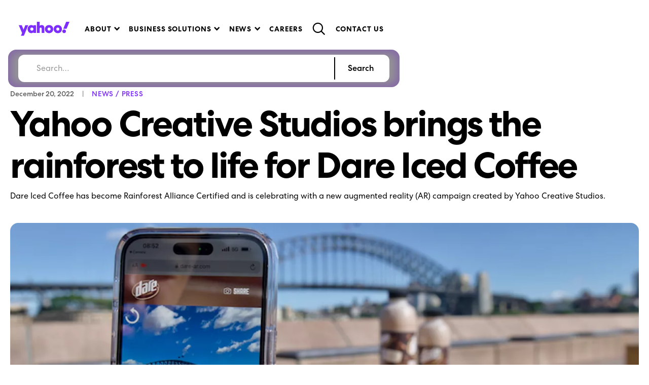

--- FILE ---
content_type: text/html; charset=utf-8
request_url: https://www.yahooinc.com/blog/yahoo-creative-studios-brings-the-rainforest-to-life-for-dare-iced-coffee
body_size: 34607
content:
<!DOCTYPE html><!-- Last Published: Wed Jan 14 2026 22:28:30 GMT+0000 (Coordinated Universal Time) --><html data-wf-domain="www.yahooinc.com" data-wf-page="674f657294a9907229d480b6" data-wf-site="6721939c8726e5c8dc6b9f96" lang="en" data-wf-collection="674f657294a9907229d48050" data-wf-item-slug="yahoo-creative-studios-brings-the-rainforest-to-life-for-dare-iced-coffee"><head><meta charset="utf-8"><title>Yahoo Inc | Yahoo Creative Studios brings the rainforest to life for Dare Iced Coffee</title><meta content="Dare Iced Coffee has become Rainforest Alliance Certified and is celebrating with a new augmented reality (AR) campaign created by Yahoo Creative Studios." name="description"><meta content="Yahoo Inc | Yahoo Creative Studios brings the rainforest to life for Dare Iced Coffee" property="og:title"><meta content="Dare Iced Coffee has become Rainforest Alliance Certified and is celebrating with a new augmented reality (AR) campaign created by Yahoo Creative Studios." property="og:description"><meta content="https://cdn.prod.website-files.com/6721939c8726e5c8dc6b9f9f/67598b773e2933ca73562e44_64232e2dde875c32839eb18d_yahoo-creative-studios-post-header.webp" property="og:image"><meta content="Yahoo Inc | Yahoo Creative Studios brings the rainforest to life for Dare Iced Coffee" property="twitter:title"><meta content="Dare Iced Coffee has become Rainforest Alliance Certified and is celebrating with a new augmented reality (AR) campaign created by Yahoo Creative Studios." property="twitter:description"><meta content="https://cdn.prod.website-files.com/6721939c8726e5c8dc6b9f9f/67598b773e2933ca73562e44_64232e2dde875c32839eb18d_yahoo-creative-studios-post-header.webp" property="twitter:image"><meta property="og:type" content="website"><meta content="summary_large_image" name="twitter:card"><meta content="width=device-width, initial-scale=1" name="viewport"><link href="https://cdn.prod.website-files.com/6721939c8726e5c8dc6b9f96/css/y-qw94pmn342-2762b3cf3474bc6594bde18f76.shared.4be478ff0.min.css" rel="stylesheet" type="text/css" integrity="sha384-S+R4/wAf8VG4ZVGo9W3tkWatCtxdt0V9zKfSpgbKRm0TFJtZGzn+eu23531N7Lxz" crossorigin="anonymous"><link href="https://fonts.googleapis.com" rel="preconnect"><link href="https://fonts.gstatic.com" rel="preconnect" crossorigin="anonymous"><script src="https://ajax.googleapis.com/ajax/libs/webfont/1.6.26/webfont.js" type="text/javascript"></script><script type="text/javascript">WebFont.load({  google: {    families: ["Lato:100,100italic,300,300italic,400,400italic,700,700italic,900,900italic"]  }});</script><script type="text/javascript">!function(o,c){var n=c.documentElement,t=" w-mod-";n.className+=t+"js",("ontouchstart"in o||o.DocumentTouch&&c instanceof DocumentTouch)&&(n.className+=t+"touch")}(window,document);</script><link href="https://cdn.prod.website-files.com/6721939c8726e5c8dc6b9f96/67367ddbeb1412e036183ba4_yahoo_favicon.png" rel="shortcut icon" type="image/x-icon"><link href="https://cdn.prod.website-files.com/6721939c8726e5c8dc6b9f96/67367de4b98df909095dd7ad_yahoo_webclip.png" rel="apple-touch-icon"><link href="https://www.yahooinc.com/blog/yahoo-creative-studios-brings-the-rainforest-to-life-for-dare-iced-coffee" rel="canonical"><link href="rss.xml" rel="alternate" title="RSS Feed" type="application/rss+xml"><script>
  if (window.location.pathname == "/our-story/diversity") {
   	window.location.href = "/our-story"; 
  }
</script>


<!-- Google Tag Manager -->
<script>(function(w,d,s,l,i){w[l]=w[l]||[];w[l].push({'gtm.start':
new Date().getTime(),event:'gtm.js'});var f=d.getElementsByTagName(s)[0],
j=d.createElement(s),dl=l!='dataLayer'?'&l='+l:'';j.async=true;j.src=
'https://www.googletagmanager.com/gtm.js?id='+i+dl;f.parentNode.insertBefore(j,f);
})(window,document,'script','dataLayer','GTM-PSRW26J');</script>
<!-- End Google Tag Manager -->

<style>
    body {
    	position: relative !important;
      	word-break: break-word;
        -webkit-font-smoothing: antialiased;
        -moz-font-smoothing: antialiased;
        -o-font-smoothing: antialiased;
  }
  
  a {
    text-decoration: none !important;
  }
  
   
/* Default cursor for the entire document */
html, body {
    cursor: url("https://cdn.prod.website-files.com/6721939c8726e5c8dc6b9f96/6797949d9d15018a32685187_Cusor_24x24.svg"), auto;
}
  
/* Pointer cursor for interactive elements */
a, button, [role="button"], [role="link"], .social-media, .tab, .cursor-pointer {
    cursor: url("https://cdn.prod.website-files.com/6721939c8726e5c8dc6b9f96/679793b95a63f838d98a7e13_hand_24x24.svg"), pointer !important;
}
  
/* Custom cursor for plain text elements */
p, span, li, h1, h2, h3, h4, h5, h6 {
    cursor: url("https://cdn.prod.website-files.com/6721939c8726e5c8dc6b9f96/67979687d581f88d78183a57_text-input_24x24.svg"), text;
}

/* Image-specific cursor */
img {
    cursor: url("https://cdn.prod.website-files.com/6721939c8726e5c8dc6b9f96/6797949d9d15018a32685187_Cusor_24x24.svg"), auto;
}

/* Fallback for white spaces (preventing text cursor) */
div:empty, section:empty, article:empty, aside:empty, header:empty, footer:empty {
    cursor: url("https://cdn.prod.website-files.com/6721939c8726e5c8dc6b9f96/6797949d9d15018a32685187_Cusor_24x24.svg"), auto;
}

&, * {
  cursor: url("https://cdn.prod.website-files.com/6721939c8726e5c8dc6b9f96/6797949d9d15018a32685187_Cusor_24x24.svg"), auto;
}
   	*Arrow animation styles*/
    .arrow-animation:after {
        display: inline-block;
      	width: auto;
        font-family: CentraNo2,sans-serif
        content: '→';
        margin-left: 7px;
        transform: translate(0);
        transition: all .5s;
      	vertical-align: bottom;
    }

    .arrow-animation:hover::after,
  	.arrow-animation:focus::after{
        transform: translate(10px);
    }

    /*Text Selection Color
    ::selection {
     	background: #39007d;
      	color: #fff;
    }
    ::-moz-selection {
     	background: #39007d;
      	color: #fff;
    }
  */
  
  
  	/*Focus Outline Color*/
  	*:focus-visible {
      	outline: 3px solid #39007d;
    }
 
  
  
  	/*Zoom elements fix
  	a:hover .zoom {
      -webkit-transform: scale(1.025);
      -ms-transform: scale(1.025);
      transform: scale(1.025);
  	}
  */
  
  	/*Change default lightbox overlay color*/
  	.w-lightbox-backdrop {
      	background-color: rgba(0, 0, 0, 0.8);
  	}
  
  	/*Reset apple form styles*/
    input, textarea, select { 
       	-webkit-appearance: none; 
       	-moz-appearance: none; 
       	appearance: none; border-radius: 0; 
		background-image: none; 
    }
  
  	/*Navbar styles*/
  	
  	@media screen and (min-width: 992px) {
      .nav-link.btn::after {
          display: none;
      }
/*
      .nav-link::after {
          content: "";
          position: absolute;
          width: calc(100% - 32px);
          bottom: 10px;
          left: 16px;
          right: 16px;
          height: 4px;
          background-color: #39007d;
          transform: scaleX(0);
          transition: all 0.25s;
      }
      */
      .nav-link.text-small::after {
      		bottom: 0;
      }
/*
      .nav-link:hover::after,
      .nav-link.w--open::after {
          transform: scaleX(1);
      }*/
  	}
  
  @media screen and (max-width: 991px) {
    	.nav-btn.w-nav-button.w--open {
          	background-color: #fff;
    }
  }
  
  	/*Style <sup> all elements*/
    sup {
      	position: relative;
      	top: -0.5em;
      	font-size: 60%;
	}
  
  	/*Date picker modifications*/
  	.w-input[disabled], .w-input[readonly], .w-select[disabled], .w-select[readonly], fieldset[disabled] .w-input, fieldset[disabled] .w-select {
      	background-color: #fff;
    }
  	.flatpickr-day.selected {
      	background-color: #39007d !important;
      	border-color: #39007d !important;    	
  	}
  
 
  
	/*Word wrap fix */
 	.break-word {
		word-wrap : break-word;
	}
  
  	/*Blockquote Styles 
 	blockquote:before {
      content: "\201C";
      font-family: "Yahoo Sans", sans-serif;
      font-weight: 900;
      font-size: 4em;
      font-style: normal;
      line-height: 0;
      vertical-align: -.40em;
      margin-right: -.15em;
      opacity: .15;
      color: #39007d;
      z-index: -1;
      position: relative;
    }
  	
  	blockquote::after {
      content: "\201D";
      font-family: "Yahoo Sans", sans-serif;
    }
  
	.text-center blockquote,
	blockquote.text-center {
      padding-left: 10px !important;
      padding-right: 10px !important;
	}
  
  */
  
    /*DEI Typography Fixes*/
    .dei {
      word-break: normal !important;
    }
  
  	/*Arrow animation styles
    .arrow-animation:after {
        display: inline-block;
      	width: auto;
        font-family: Fujicons, sans-serif;
        content: "\e924";
        margin-left: 7px;
        transform: translate(0);
        transition: all .5s;
      	vertical-align: bottom;
    }
  

    .arrow-animation:hover::after,
  	.arrow-animation:focus::after{
        transform: translate(10px);
    }
  
  */
  
   /*Collection Content Styles*/
  
  .w-richtext figure.w-richtext-figure-type-image>div,
  .w-richtext figure[data-rt-type=image]>div,
  .w-richtext-figure-type-video>div {
    	display: block !important;
  }
  
  .w-richtext-figure-type-video>div>iframe {
    	border-radius: 8px;
        box-shadow: 4px 4px 20px 0 rgb(0 0 0 / 20%);
  }
  
   
   /*Video Styles*/
  .video-embed iframe {
    border-radius: 8px;
    border: 0;
    height: 100%;
    left: 0;
    position: absolute;
    top: 0;
    width: 100%;
  }
  
  .wistia {
    	overflow: hidden;
  }
  
  .wistia iframe {
    border-radius: 8px;
  }
  
  .w-background-video.inline-bg-video {
	height: auto;
  }

  .w-background-video.inline-bg-video > video {
    background-size: contain;
    object-fit: contain;
    background-repeat: no-repeat;
  }
  
  .responsive-iframe {
    overflow: hidden;
	padding-top: 56.25%;
	position: relative;
	margin: 20px 0;
  }
  
  .responsive-iframe.my-0 {
    	margin: 0;
  }
  
  .responsive-iframe iframe {
    border: 0;
    height: 100%;
    left: 0;
	position: absolute;
	top: 0;
	width: 100%;
  }
  
  .wistia_embed {
    border-radius: 8px !important;
    overflow: hidden !important;
  }
  
  .wistia_responsive_wrapper .w-bpb-wrapper,
  .wistia_embed .w-bpb-wrapper {
    border-radius: 500px !important;
    overflow: hidden !important;
    margin-left: -37.5px !important;
    margin-top: -30px !important;
    box-shadow: 0 0 50px rgba(255,255,255,.25) !important;
    opacity: .85;
    transform: scale(1) !important;
    transition: all .5s !important;
  }

  .wistia_responsive_wrapper .w-bpb-wrapper:hover,
  .wistia_embed .w-bpb-wrapper:hover {
    opacity: 1;
    transform: scale(1.1) !important;
  }

  .wistia_responsive_wrapper .w-bpb-wrapper .w-big-play-button,
  .wistia_responsive_wrapper .w-bpb-wrapper .w-big-play-button div,
  .wistia_responsive_wrapper .w-bpb-wrapper .w-big-play-button svg,
  .wistia_embed .w-bpb-wrapper .w-big-play-button,
  .wistia_embed .w-bpb-wrapper .w-big-play-button div,
  .wistia_embed .w-bpb-wrapper .w-big-play-button svg{
    width: 75px !important;
    height: 75px !important;
  }
  
  .w-gallery-view__section .w-video-card > div {
    transform: scale(1) !important;
  }
  
  .w-gallery-view__section .w-video-card:hover > div,
  .w-gallery-view__section .w-video-card:focus > div {
    transform: scale(1.05) !important;
  }
  
  .w-gallery-view__section .w-video-card .w-video-card__thumbnail-wrapper {
    border-radius: 8px !important;
    overflow: hidden !important;
  }
  
  .wistia_click_to_play > div > div {
    height: 75px !important;
    width: 75px !important;
    border-radius: 200px;
    left: calc(50% - 37.5px) !important;
    top: calc(50% - 37.5px) !important;
    overflow: hidden;
    background-position: center !important;
    background-size: 80px !important;
    transform: scale(1) !important;
    transition: all .25s !important;
  }

  .wistia_click_to_play:hover > div > div {
    transform: scale(1.05) !important;
  }
  
  .wistia_click_to_play > div > div:nth-of-type(1) {
  	background-color: rgba(96,1,210,.8) !important;
    mix-blend-mode: normal !important;
    background-blend-mode: normal !important;
  }
  
  .wistia_click_to_play:hover > div > div:nth-of-type(1) {
  	background-color: rgba(96,1,210,.9) !important;
  }

  .wistia_click_to_play > div > div:nth-of-type(4) {
    display: none !important;
  }
  
  .wistia_click_to_play > div > div[aria-label="Play"] {
    	display: block !important;
  }
  
  .w-gallery-view__video-cards .w-bpb-wrapper > div, .w-gallery-view__video-cards .w-bpb-wrapper > button, .w-gallery-view__video-cards .w-bpb-wrapper > button > div {
    height: 75px !important;
    width: 75px !important;
    border-radius: 200px;
    top: calc(50% - 37.5px) !important;
    left: calc(50% - 37.5px) !important;
    background-position: center !important;
  }
  
  .w-video-row .wistia_popover .w-bpb-wrapper {
	left: 37px !important;
	top: 30px !important;
	border-radius: 0 !important;
  }

  .w-video-row .wistia_popover .w-bpb-wrapper .w-big-play-button {
	left: calc(50% - 35px) !important;
	top: calc(50% - 37px) !important;
  }
  
  .w-list-view__body {
    padding-bottom: 0 !important;
  }
  
  .w-video-row:hover,
  .w-video-row[aria-expanded=true] {
    background: #F0F3F5 !important;
  }
  
  .w-video-row button.w-video-row-button {
    border-radius: 200px !important;
    font-family: 'Yahoo Sans',Verdana,sans-serif !important;
    font-weight: 700 !important;
    letter-spacing: .5px !important;
    transition: all .5s !important;
  }
  
  .w-video-row button.w-video-row-button:nth-child(1) {
  	background: #39007d !important;
    border: 2px solid #39007d !important;
    color: #fff !important;
  }
  
  .w-video-row button.w-video-row-button:nth-child(1):hover,
  .w-video-row button.w-video-row-button:nth-child(1):focus {
  	background: transparent !important;
    color: #39007d !important;
  }
  
  .w-video-row button.w-video-row-button:nth-child(2) {
  	background: #232A31 !important;
    border: 2px solid #232A31 !important;
    color: #fff !important;
  }
  
  .w-video-row button.w-video-row-button:nth-child(2):hover,
  .w-video-row button.w-video-row-button:nth-child(2):focus {
  	background: transparent !important;
    color: #232A31 !important;
  }
  
  .collection-content .wistia_channel {
    	min-height: 0 !important;
  }
  
  .w-video-row p {
    font-weight: 300 !important;
    line-height: 1.5 !important;
  }
  
  .w-video-row h3 {
    font-family: 'Yahoo Sans Condensed',Verdana,sans-serif !important;
    font-weight: 900 !important;
  }
  
  .wistia_channel h1 {
	font-family: 'Yahoo Sans Condensed',Verdana,sans-serif !important;
    font-weight: 900 !important;
    font-size: 3rem !important;
    line-height: 1 !important;
  }

  .wistia_channel h2 {
	font-size: 2rem !important;
	font-weight: 700 !important;
	line-height: 1.25 !important;
  }

  .wistia_channel h3 {
	font-size: 1.5rem !important;
	font-weight: 700 !important;
	line-height: 1.25 !important;
  }

  .wistia_channel h4,
  .wistia_channel p {
	font-family: 'Yahoo Sans',Verdana,sans-serif !important;
    font-size: 1rem !important;
	font-weight: 300 !important;
	line-height: 1.25 !important;
  }

  .wistia_channel button {
	font-family: 'Yahoo Sans',Verdana,sans-serif !important;
	font-weight: 700 !important;
	letter-spacing: .5px !important;
	border-radius: 200px !important;
  }
  
  @media screen and (max-width: 602px) {
    .w-gallery-view__section .w-video-card > div,
    .w-gallery-view__section .w-video-card:hover > div,
  	.w-gallery-view__section .w-video-card:focus > div {
      transform: scale(1) !important;
    }
  }
  /*Slider Controls Styles*/
  .w-slider-nav {
    	pointer-events: none;
  }
  .w-slider-nav>div {
    position: relative;	
    pointer-events: auto;
  }
  .w-slider-nav-invert>div {
    background: #e0e4e9;
  }
  .w-slider-nav-invert>div.w-active {
    background: #39007d;
  }
  
  /*Responsive Carousel Styling*/
  .owl-carousel.owl-loaded {
    overflow: visible !important;
  }
  .card-slider_item {
    	max-width: 400px !important;
  }
  .owl-item .card-slider_item {
    	max-width: none !important;
  }
  
  /*Grid with Border & Card Styles */
  .border-box,
  .card.card-h-100 {
    	height: calc(100% - 10px) !important;
  }
  
  /* Pointer Events Fix */
  .pointer-events-none {
    	pointer-events: none !important;
  }
  .pointer-events-auto {
    	pointer-events: auto !important;
  }
  .pb-3 .container .content-container .w-richtext p em {
   		color: #515961;
  }
  
</style></head><body><a href="#main" class="skip-to-main">Skip to main content</a><div data-animation="over-right" class="floating-nav w-nav" data-easing2="ease" data-easing="ease-out-quart" data-collapse="medium" data-w-id="70241661-325e-d6fe-c83b-4726b1df883d" role="banner" data-duration="500" data-doc-height="1"><div data-w-id="70241661-325e-d6fe-c83b-4726b1df883e" class="nav-navbar _16-round-corner stroke-dropshadow"><div class="container nav-container"><a href="/" class="nav-logo_link cursor-pointer w-nav-brand"><img loading="eager" src="https://cdn.prod.website-files.com/6721939c8726e5c8dc6b9f96/6734d1b6de8c3ac2a443fe9b_yahoo-logo.svg" alt="" class="nav-logo cursor-pointer"></a><nav role="navigation" class="nav-menu w-nav-menu"><div class="nav-link-group"><div data-delay="0" data-hover="true" class="nav-drop_wrapper w-dropdown"><div class="nav-link nav-drop w-dropdown-toggle"><div class="nav-drop_icon w-icon-dropdown-toggle"></div><div class="text-block-5">About</div></div><nav class="nav-drop_list w-dropdown-list"><a href="/our-story" class="nav-drop_link w-dropdown-link">Our Team</a><a href="/our-brands" class="nav-drop_link w-dropdown-link">Our Brands</a><a href="/our-technology" class="nav-drop_link hide w-dropdown-link">Our Technology</a></nav></div><div data-delay="0" data-hover="true" class="nav-drop_wrapper w-dropdown"><div class="nav-link nav-drop w-dropdown-toggle"><div class="nav-drop_icon w-icon-dropdown-toggle"></div><div class="text-block-6">Business Solutions</div></div><nav class="nav-drop_list w-dropdown-list"><a href="/our-solutions" class="nav-drop_link w-dropdown-link">Overview</a><a href="/yahoo-ads" class="nav-drop_link w-dropdown-link">Yahoo Ads</a><a href="/yahoo-dsp" class="nav-drop_link w-dropdown-link">Yahoo DSP</a><a href="https://search.yahooinc.com/" target="_blank" class="nav-drop_link w-dropdown-link">Yahoo Search</a></nav></div><div data-delay="0" data-hover="true" class="nav-drop_wrapper w-dropdown"><div class="nav-link nav-drop w-dropdown-toggle"><div class="nav-drop_icon w-icon-dropdown-toggle"></div><div class="text-block-7">News</div></div><nav class="nav-drop_list w-dropdown-list"><a href="/press" class="nav-drop_link w-dropdown-link">Newsroom</a><a href="/in-the-news" class="nav-drop_link hide w-dropdown-link">In the News</a><a href="/events" class="nav-drop_link w-dropdown-link">Events</a></nav></div><a href="https://www.yahooinc.com/careers/" target="_blank" class="nav-link w-nav-link">Careers</a><a href="/contact" class="nav-link hide-contact w-nav-link">Contact Us</a></div><a href="#" class="nav-link btn btn-secondary nav-cta nowrap d-none w-nav-link">Contact Us</a></nav><div class="d-flex local-menu"><div class="nav-btn w-nav-button"><div class="nav-bar top"></div><div class="nav-bar middle"></div><div class="nav-bar bottom"></div></div><a aria-label="search" role="button" aria-pressed="false" href="#" class="search-btn search-btn-nav local-search w-inline-block"><img src="https://cdn.prod.website-files.com/6721939c8726e5c8dc6b9f96/6745daa981e71189d36fc1f3_MagnifyingGlass_32.svg" loading="lazy" alt="" class="search-icon"></a><a id="site-search" href="#" aria-label="Open Search Bar" class="search-btn search-btn-nav local-search hide w-button">magglass</a><a href="/contact" class="nav-link contact w-button">Contact Us</a><a href="/contact" class="btn new-primary nav_cta visilibity-2 hide w-button">Contact Us</a></div></div><div class="nav-overlay"></div></div><div class="site-search-container search-styling"><div class="container w-container"><div class="content-container"><form action="/search" class="search-container search-size w-form"><label for="search" class="sr-only">Search</label><input class="search-input w-input" maxlength="256" name="query" placeholder="Search…" type="search" id="search-nav" required=""><input type="submit" class="btn-search w-button" value="Search"><a href="#" class="search-btn search-btn-nav local-search hide w-inline-block"><img src="https://cdn.prod.website-files.com/6721939c8726e5c8dc6b9f96/6745daa981e71189d36fc1f3_MagnifyingGlass_32.svg" loading="lazy" alt="" class="search-icon"></a></form></div></div></div></div><div id="main" class="main-content"><section class="section blog-hero pb-0"><div class="container"><div class="content-container"><div class="d-flex"><div class="tags-categories">December 20, 2022</div><div class="px-1"><div class="tags-categories-2">|</div></div><a href="/blog" class="w-inline-block"><div class="tags-categories text-secondary">News / Press</div></a></div><h1 class="h2">Yahoo Creative Studios brings the rainforest to life for Dare Iced Coffee</h1><p>Dare Iced Coffee has become Rainforest Alliance Certified and is celebrating with a new augmented reality (AR) campaign created by Yahoo Creative Studios.</p><div class="col-lg-12 w-dyn-list"></div></div></div></section><section class="section"><div class="container"><img src="https://cdn.prod.website-files.com/6721939c8726e5c8dc6b9f9f/67598b773e2933ca73562e44_64232e2dde875c32839eb18d_yahoo-creative-studios-post-header.webp" loading="lazy" alt="" class="full-width-image border-radius my-0"></div></section><section class="section"><div class="container"><div class="content-container"><div class="row"><div class="col-sm-12 px-1 position-relative order-sm-last"><div class="social-share-column position-sticky"><a id="facebook-share" aria-label="Share on Facebook" title="Share on Facebook" href="#" class="social-share-2 w-inline-block"><img loading="lazy" src="https://cdn.prod.website-files.com/6721939c8726e5c8dc6b9f96/6721939c8726e5c8dc6b9fca_facebook.svg" alt="Facebook" class="social-share-image"></a><a id="linkedin-share" aria-label="Share on LinkedIn" title="Share on LinkedIn" href="#" class="social-share-2 w-inline-block"><img loading="lazy" src="https://cdn.prod.website-files.com/6721939c8726e5c8dc6b9f96/6721939c8726e5c8dc6ba000_linkedin.svg" alt="LinkedIn" class="social-share-image"></a><a id="twitter-share" href="#" class="social-share-2 w-inline-block"><img aria-label="Share on Twitter" title="Share on Twitter" alt="X Logo" src="https://cdn.prod.website-files.com/6721939c8726e5c8dc6b9f96/6721939c8726e5c8dc6ba350_x.svg" loading="lazy" class="social-media-2"></a></div></div><div class="col col-lg-10 col-sm-12"><div class="rich-text-block w-richtext"><p><a href="https://www.dareicedcoffee.com.au/">Dare Iced Coffee</a> has become Rainforest Alliance Certified and is celebrating with a new augmented reality (AR) campaign created by<strong> </strong>Yahoo Creative Studios.&nbsp;</p><p>Dare, the #1 ready-to-drink iced coffee brand in Australia, has been independently certified to the Rainforest Alliance Sustainable Agriculture Standard.* To celebrate, Dare has engaged the Yahoo Creative Studios team to share the natural beauty of the rainforest in an AR campaign.</p><p>By simply scanning an on-pack <a target="_blank" href="https://dare-ar.com/">QR code</a>, iced coffee drinkers are transported into a virtual rainforest, enabling them to interact with an animated frog and Rainforest Alliance logo, and become immersed in the sounds of the rainforest.</p><p>Potential customers can engage in the <a target="_blank" href="https://dare-ar.com/">activation</a>, too, via an above the line media and influencer campaign, the Yahoo Native platform and across digital out-of-home.&nbsp;&nbsp;</p><p>Zoe Cocker, Head of Innovation and Yahoo Creative Studios, comments, “Yahoo is proud to partner with a business supporting ethical sourcing and sustainable initiatives.&nbsp;</p><p>“This campaign highlights a larger trend of increased demand for immersive activations. The physical and digital worlds are blending as our lives become more integrated with technology. These types of hybrid consumer experiences that Yahoo creates are crucial for brands to engage with their existing and potential fans in an attention-cutting, seamless way.”</p><p>Dare Iced Coffee bottles featuring the on-pack promotion will be in stores from October 28.</p></div><div><div class="w-dyn-list"></div></div></div></div></div></div></section><section class="section pt-3 pb-3"><div class="container"><h2 class="h4 pb-2">More Insights</h2><div class="w-dyn-list"><div role="list" class="row w-dyn-items"><div role="listitem" class="col _1-3 w-dyn-item"><article><img src="https://cdn.prod.website-files.com/6721939c8726e5c8dc6b9f9f/687e7152e9139134fa596a56_BidDuplication1_Blog_Header.jpg" loading="lazy" alt="" sizes="100vw" srcset="https://cdn.prod.website-files.com/6721939c8726e5c8dc6b9f9f/687e7152e9139134fa596a56_BidDuplication1_Blog_Header-p-500.jpg 500w, https://cdn.prod.website-files.com/6721939c8726e5c8dc6b9f9f/687e7152e9139134fa596a56_BidDuplication1_Blog_Header-p-800.jpg 800w, https://cdn.prod.website-files.com/6721939c8726e5c8dc6b9f9f/687e7152e9139134fa596a56_BidDuplication1_Blog_Header-p-1080.jpg 1080w, https://cdn.prod.website-files.com/6721939c8726e5c8dc6b9f9f/687e7152e9139134fa596a56_BidDuplication1_Blog_Header.jpg 1200w" class="border-box-image border-radius"><div class="d-flex text-small hide"><div><div class="tags-categories text-secondary">Blog / Insights</div></div></div></article><a href="/blog/double-vision-how-bid-duplication-plays-out-in-ctv" class="subhead2">Double Vision: How Bid Duplication Plays Out in CTV with Jounce Media</a></div><div role="listitem" class="col _1-3 w-dyn-item"><article><img src="https://cdn.prod.website-files.com/6721939c8726e5c8dc6b9f9f/67928cfccdfe3a609d23a861_BlueprintIQ_Hero_Blog_Header_thumbnail.webp" loading="lazy" alt="" sizes="100vw" srcset="https://cdn.prod.website-files.com/6721939c8726e5c8dc6b9f9f/67928cfccdfe3a609d23a861_BlueprintIQ_Hero_Blog_Header_thumbnail-p-500.webp 500w, https://cdn.prod.website-files.com/6721939c8726e5c8dc6b9f9f/67928cfccdfe3a609d23a861_BlueprintIQ_Hero_Blog_Header_thumbnail.webp 600w" class="border-box-image border-radius"><div class="d-flex text-small hide"><div><div class="tags-categories text-secondary">Blog / Insights</div></div></div></article><a href="/blog/generative-ai-in-dsps-balancing-innovation-with-user-centric-development" class="subhead2">Generative AI in DSPs: Balancing Innovation with User-Centric Development</a></div><div role="listitem" class="col _1-3 w-dyn-item"><article><img src="https://cdn.prod.website-files.com/6721939c8726e5c8dc6b9f9f/67598b6a0db74c9a9a92d323_6682e95c5be06173a2a5a303_HierarchyofAttention%2526Outcomes_Blog_thumbnail.webp" loading="lazy" alt="" class="border-box-image border-radius"><div class="d-flex text-small hide"><div><div class="tags-categories text-secondary">Blog / Insights</div></div></div></article><a href="/blog/new-global-research-reveals-dynamics-of-consumer-attention-and-business-outcomes" class="subhead2">New Global Research Reveals Dynamics of Consumer Attention and Business Outcomes</a></div></div></div></div></section></div><footer class="section footer position-relative"><div class="container"><h2 class="sr-only">Yahoo Inc. Footer</h2><div class="row footer"><div class="col col-lg-12 order-lg-last order-md-first d-flex-wrap"><div class="footer-brand-container flex-box"><a aria-label="Yahoo!" href="#" class="footer-logo resize w-inline-block"><div class="w-embed"><svg version="1.1" id="Layer_1" xmlns="http://www.w3.org/2000/svg" xmlns:xlink="http://www.w3.org/1999/xlink" x="0px" y="0px" viewBox="0 0 796.3 236.4" style="enable-background:new 0 0 796.3 236.4;" xml:space="preserve">
<style type="text/css">
	.st0{fill:#ffffff;}
</style>
<g>
	<path class="st0" d="M233.4,62.9v11.2c-6.4-8.3-18.3-14-32.1-14c-32.6,0-56.8,28.8-56.8,62.5c0,34.7,24,62.5,56.8,62.5
		c13.8,0,25.7-5.5,32.1-14.3V182H274v-119H233.4z M288,10.2V182h42.1v-63.4c0-12.4,5.9-19.7,15.4-19.7c9.3,0,14.5,6.4,14.5,18.3V182
		h42.1v-74.9c0-29-15.7-47-40.9-47c-13.5,0-24,5.2-31.4,14.5V10.2H288z M672.7,122.6c0,35.6-27.3,62.5-63.7,62.5
		s-63.7-26.9-63.7-62.5c0-35.6,27.3-62.5,63.7-62.5S672.7,86.9,672.7,122.6L672.7,122.6z M538.2,122.6c0,35.6-27.3,62.5-63.7,62.5
		c-36.4,0-63.7-26.9-63.7-62.5c0-35.6,27.3-62.5,63.7-62.5C510.9,60.1,538.2,86.9,538.2,122.6L538.2,122.6z M8.6,62.9l50.9,120
		l-18.3,43.2h44.7l67.7-163.2h-44.4l-27.6,69.9L54.2,62.9H8.6z M209.8,147c-14,0-24.7-10.7-24.7-24.5c0-13.8,10.7-24.5,24.7-24.5
		c13.8,0,24.5,10.7,24.5,24.5C234.3,136.4,223.6,147,209.8,147L209.8,147z M498.3,122.6c0-13.3-10-24-23.8-24
		c-13.8,0-23.8,10.7-23.8,24c0,13.3,10,24,23.8,24C488.3,146.6,498.3,135.9,498.3,122.6L498.3,122.6z M632.8,122.6
		c0-13.3-10-24-23.8-24c-13.8,0-23.8,10.7-23.8,24c0,13.3,10,24,23.8,24C622.8,146.6,632.8,135.9,632.8,122.6L632.8,122.6z
		 M678,156.8c0,15,11.6,27.3,27.3,27.3c16.2,0,28.3-12.8,28.3-28.3c0-15.2-11.6-27.3-27.3-27.3C690.1,128.5,678,141.6,678,156.8
		L678,156.8z M737.8,10.2l-44.7,107.9h49.9l44.7-107.9H737.8z"></path>
</g>
</svg></div></a><div class="row mb-1"><div class="col col-lg-3"><a href="https://twitter.com/Yahoo" target="_blank" class="footer-social-link w-inline-block"><img loading="lazy" src="https://cdn.prod.website-files.com/6721939c8726e5c8dc6b9f96/6721939c8726e5c8dc6ba350_x.svg" alt="X Logo" class="social-media"></a></div><div class="col col-lg-3"><a href="https://www.linkedin.com/company/yahoo" target="_blank" class="footer-social-link w-inline-block"><img loading="lazy" src="https://cdn.prod.website-files.com/6721939c8726e5c8dc6b9f96/6721939c8726e5c8dc6ba000_linkedin.svg" alt="LinkedIn" class="social-media"></a></div><div class="col col-lg-3"><a href="https://www.facebook.com/yahoo/" target="_blank" class="footer-social-link w-inline-block"><img loading="lazy" src="https://cdn.prod.website-files.com/6721939c8726e5c8dc6b9f96/6721939c8726e5c8dc6b9fca_facebook.svg" alt="Facebook" class="social-media"></a></div><div class="col col-lg-3"><a href="https://www.instagram.com/yahoo/" target="_blank" class="footer-social-link w-inline-block"><img loading="lazy" src="https://cdn.prod.website-files.com/6721939c8726e5c8dc6b9f96/6721939c8726e5c8dc6b9fed_instagram.svg" alt="Instagram" class="social-media"></a></div></div></div><div class="hr mt-0 _w-100 order-lg-first order-md-last"></div></div><div class="col footer-33 mb-2"><h3 class="subhead2 text-white mb-2">Our Company</h3><p><a href="/our-story" class="footer-link">Our Team</a></p><p><a href="/our-brands" class="footer-link">Our Brands</a></p><p><a href="/our-solutions" class="footer-link">Business Solutions</a></p><p><a href="/press" class="footer-link">Press Releases</a></p><p><a href="/events--ces" class="footer-link">Events</a></p></div><div class="col col-lg-3 col-md-6 col-sm-12 mb-2 hide"><h3 class="subhead2 text-white mb-2">Work with Us</h3><p><a href="#" class="footer-link">Overview</a></p><p><a href="#" class="footer-link">Yahoo DSP</a></p><p><a href="#" class="footer-link">Yahoo Ads</a></p><p><a href="#" class="footer-link">Yahoo Search</a></p><p><a href="/office-locations" class="footer-link">Contact Us</a></p></div><div class="col footer-33 mb-2"><h3 class="subhead2 text-white mb-2">Privacy and Safety</h3><p><a href="/accessibility" class="footer-link">Accessibility</a></p><p><a href="https://legal.yahoo.com/xw/en/yahoo/privacy/topic/b2bprivacypolicy/index.html" target="_blank" class="footer-link">Privacy Policy</a></p><p><a href="https://legal.yahoo.com/us/en/yahoo/terms/otos/index.html" target="_blank" class="footer-link">Terms of Service</a></p><p><a href="/business-and-human-rights" class="footer-link">Business &amp; Human Rights</a></p><p><a href="https://s.yimg.com/cv/apiv2/cd/files/Yahoo-Standards-of-Business-Conduct.pdf" class="footer-link">Standards of Business Conduct</a></p><p><a href="/medical-transparency-in-coverage" class="footer-link">Transparency in Coverage - Medical</a></p><p><a href="https://www.yahooinc.com/transparency/index.html" class="footer-link">Transparency Reports</a></p><p><a href="/gender-pay-report" class="footer-link">Gender Pay Report</a></p><p><a href="/our-technology/paranoids" class="footer-link">Paranoids</a></p></div><div class="col footer-33 mb-2"><div class="mb-2"><h3 class="subhead2 text-white">Careers</h3><p class="text-white">Spend every day connecting people with the things they love.</p><a href="https://www.yahooinc.com/careers/" target="_blank" class="btn new-primary black w-button">Search Jobs</a></div><div class="hide"><h3 class="subhead2 text-white">Check out our site</h3><p class="text-white">Lorem ipsum dolor sit amet, consectetur adipiscing elit.</p><a href="/careers/" target="_blank" class="btn new-primary black w-button">Visit Yahoo.com</a></div></div></div><p class="text-small text-white">© <span class="copyright-year">[YYYY]</span>. Yahoo. All Rights Reserved.</p></div></footer><script src="https://d3e54v103j8qbb.cloudfront.net/js/jquery-3.5.1.min.dc5e7f18c8.js?site=6721939c8726e5c8dc6b9f96" type="text/javascript" integrity="sha256-9/aliU8dGd2tb6OSsuzixeV4y/faTqgFtohetphbbj0=" crossorigin="anonymous"></script><script src="https://cdn.prod.website-files.com/6721939c8726e5c8dc6b9f96/js/y-qw94pmn342-2762b3cf3474bc6594bde18f76.schunk.e0c428ff9737f919.js" type="text/javascript" integrity="sha384-ar82P9eriV3WGOD8Lkag3kPxxkFE9GSaSPalaC0MRlR/5aACGoFQNfyqt0dNuYvt" crossorigin="anonymous"></script><script src="https://cdn.prod.website-files.com/6721939c8726e5c8dc6b9f96/js/y-qw94pmn342-2762b3cf3474bc6594bde18f76.schunk.709cdbef8a5cd514.js" type="text/javascript" integrity="sha384-bEbJjVd5BJ8ioWm0Mm4O013g/V4BZrA+pEkhbbvF+iV5iLwhml89QmGWltXOJOWp" crossorigin="anonymous"></script><script src="https://cdn.prod.website-files.com/6721939c8726e5c8dc6b9f96/js/y-qw94pmn342-2762b3cf3474bc6594bde18f76.fa2b9835.a09105e389910907.js" type="text/javascript" integrity="sha384-PefTyrDLiv9PwXILMvdzOIPMWybta0AUghpWSYUAklZc4TiqbNrqQXskIFj9q6Dm" crossorigin="anonymous"></script><!--Set Footer Copyright Year-->
<script>
Webflow.push(function() {
	$('.copyright-year').text(new Date().getFullYear());
});
</script>

<!--Add <sup> around all ®-->
<script>
$('body :not(iframe,script,sup)').contents().filter(function() {
	return this.nodeType === 3;
}).replaceWith(function() {
	return this.nodeValue.replace(/[™®©]/g, '<sup>$&</sup>');
});
</script>

<!--Form submit success animation trigger-->
<script>
$('.form').submit(()=>{	
	setTimeout(()=>{
		$('.form-success_trigger').click();
	},1000);
});
</script>

<!--IF User is on IE Make all Cards D Block-->
<script>
$(function(){
	if (/MSIE (\d+\.\d+);/.test(navigator.userAgent) || !!navigator.userAgent.match(/Trident.*rv\:11\./)){ 
		$(".card, .card-body").addClass("ie");
	}
});
</script>

</body></html>

--- FILE ---
content_type: image/svg+xml
request_url: https://cdn.prod.website-files.com/6721939c8726e5c8dc6b9f96/6721939c8726e5c8dc6b9fca_facebook.svg
body_size: 45
content:
<?xml version="1.0" encoding="utf-8"?>
<!-- Generator: Adobe Illustrator 26.0.3, SVG Export Plug-In . SVG Version: 6.00 Build 0)  -->
<svg version="1.1" id="Layer_1" xmlns="http://www.w3.org/2000/svg" xmlns:xlink="http://www.w3.org/1999/xlink" x="0px" y="0px"
	 viewBox="0 0 200 200" style="enable-background:new 0 0 200 200;" xml:space="preserve">
<style type="text/css">
	.st0{fill-rule:evenodd;clip-rule:evenodd;fill:#FFFFFF;}
</style>
<path class="st0" d="M192.6,100c0,47.8-36.2,87.2-82.7,92.1v-73.2h21.9l1-11.6l1.6-17.9H111V77.6c0-5.8,3.8-7.1,6.5-7.1
	c2.7,0,16.5,0,16.5,0V45.2l-22.8-0.1c-25.3,0-31,18.8-31,30.9v13.4H65.7v29.5h14.7v71.6c-41.7-9-72.9-46.1-72.9-90.5
	c0-51.1,41.5-92.6,92.6-92.6S192.6,48.8,192.6,100z"/>
</svg>


--- FILE ---
content_type: image/svg+xml
request_url: https://cdn.prod.website-files.com/6721939c8726e5c8dc6b9f96/6734d1b6de8c3ac2a443fe9b_yahoo-logo.svg
body_size: 823
content:
<svg width="100" height="28" viewBox="0 0 100 28" fill="none" xmlns="http://www.w3.org/2000/svg">
<g clip-path="url(#clip0_275_6860)">
<path d="M0 6.75H5.94891L9.41293 15.6131L12.9221 6.75H18.7152L9.99309 27.7308H4.16402L6.55233 22.1711L0 6.75Z" fill="#7D2EFF"/>
<path d="M24.7492 6.39746C20.2792 6.39746 17.4531 10.4064 17.4531 14.3984C17.4531 18.8902 20.5513 22.4522 24.6639 22.4522C27.7317 22.4522 28.8885 20.5835 28.8885 20.5835V22.0392H34.0775V6.75063H28.8885V8.14075C28.8885 8.14075 27.5978 6.39746 24.7484 6.39746H24.7492ZM25.8531 11.3115C27.9164 11.3115 28.9801 12.9434 28.9801 14.4167C28.9801 16.0028 27.8403 17.5586 25.8531 17.5586C24.2071 17.5586 22.719 16.2129 22.719 14.4844C22.719 12.7559 23.9159 11.3122 25.8531 11.3122V11.3115Z" fill="#7D2EFF"/>
<path d="M35.8652 22.0396V0H41.2925V8.19411C41.2925 8.19411 42.5818 6.40006 45.2817 6.40006C48.585 6.40006 50.5186 8.86097 50.5186 12.3772V22.0404H45.1308V13.7003C45.1308 12.5104 44.5641 11.3614 43.2797 11.3614C41.9953 11.3614 41.2918 12.528 41.2918 13.7003V22.0404H35.8659L35.8652 22.0396Z" fill="#7D2EFF"/>
<path d="M54.6585 8.05899C51.6809 10.3754 51.6055 13.9529 51.6055 14.4633C51.6055 19.2089 55.2965 22.4544 59.7925 22.4544C64.2886 22.4544 67.9634 19.3576 67.9634 14.5436C67.9634 9.2764 63.9714 6.40099 59.7735 6.40099C59.0157 6.38619 56.7374 6.44258 54.6585 8.05969V8.05899ZM59.8214 11.3574C61.6296 11.3574 62.8801 12.8631 62.8801 14.4696C62.8801 15.8393 61.7142 17.5283 59.8214 17.5283C58.0866 17.5283 56.7846 16.1361 56.7846 14.4541C56.7846 12.7722 57.8674 11.3574 59.8214 11.3574Z" fill="#7D2EFF"/>
<path d="M71.8902 8.05969C68.9133 10.3761 68.8379 13.9529 68.8379 14.4633C68.8379 19.2089 72.5289 22.4544 77.025 22.4544C81.521 22.4544 85.1965 19.3576 85.1965 14.5436C85.1965 9.2764 81.2045 6.40099 77.0059 6.40099C76.2481 6.38619 73.9698 6.44258 71.8902 8.0604V8.05969ZM77.0538 11.3574C78.862 11.3574 80.1125 12.8631 80.1125 14.4696C80.1125 15.8393 78.9466 17.5283 77.0538 17.5283C75.319 17.5283 74.017 16.1361 74.017 14.4541C74.017 12.7722 75.1005 11.3574 77.0538 11.3574Z" fill="#7D2EFF"/>
<path d="M89.4793 22.3649C91.4693 22.3649 93.0829 20.7513 93.0829 18.7606C93.0829 16.7698 91.4693 15.1562 89.4793 15.1562C87.4893 15.1562 85.875 16.7698 85.875 18.7606C85.875 20.7513 87.4886 22.3649 89.4793 22.3649Z" fill="#7D2EFF"/>
<path d="M94.2655 13.8328H87.7773L93.5359 0H100L94.2655 13.8328Z" fill="#7D2EFF"/>
</g>
<defs>
<clipPath id="clip0_275_6860">
<rect width="100" height="27.7313" fill="white"/>
</clipPath>
</defs>
</svg>


--- FILE ---
content_type: image/svg+xml
request_url: https://cdn.prod.website-files.com/6721939c8726e5c8dc6b9f96/6721939c8726e5c8dc6b9fed_instagram.svg
body_size: 150
content:
<?xml version="1.0" encoding="utf-8"?>
<!-- Generator: Adobe Illustrator 26.0.3, SVG Export Plug-In . SVG Version: 6.00 Build 0)  -->
<svg version="1.1" id="Layer_1" xmlns="http://www.w3.org/2000/svg" xmlns:xlink="http://www.w3.org/1999/xlink" x="0px" y="0px"
	 viewBox="0 0 200 200" style="enable-background:new 0 0 200 200;" xml:space="preserve">
<style type="text/css">
	.st0{fill:#FFFFFF;}
</style>
<g>
	<g>
		<path class="st0" d="M150.1,188H50c-20.7,0-37.6-16.5-37.6-36.7v-103C12.5,28,29.3,11.5,50,11.5h100c20.7,0,37.6,16.5,37.6,36.7
			v103C187.7,171.5,170.8,188,150.1,188z M50,26.6c-12.4,0-22.5,9.7-22.5,21.6v103c0,11.9,10.1,21.6,22.5,21.6h100
			c12.4,0,22.4-9.7,22.4-21.6v-103c0-11.9-10.1-21.6-22.4-21.6H50z"/>
	</g>
	<g>
		<path class="st0" d="M100.1,145.5c-25.2,0-45.8-20.5-45.8-45.8c0-25.3,20.5-45.8,45.8-45.8c25.3,0,45.8,20.5,45.8,45.8
			C145.9,125,125.3,145.5,100.1,145.5z M100.1,69c-16.9,0-30.7,13.8-30.7,30.7c0,16.9,13.8,30.7,30.7,30.7
			c16.9,0,30.7-13.8,30.7-30.7C130.7,82.8,117,69,100.1,69z"/>
	</g>
	<path class="st0" d="M159.9,51.6c0,5.9-4.8,10.7-10.7,10.7c-5.9,0-10.7-4.8-10.7-10.7c0-5.9,4.8-10.7,10.7-10.7
		C155.1,40.9,159.9,45.7,159.9,51.6z"/>
</g>
</svg>
